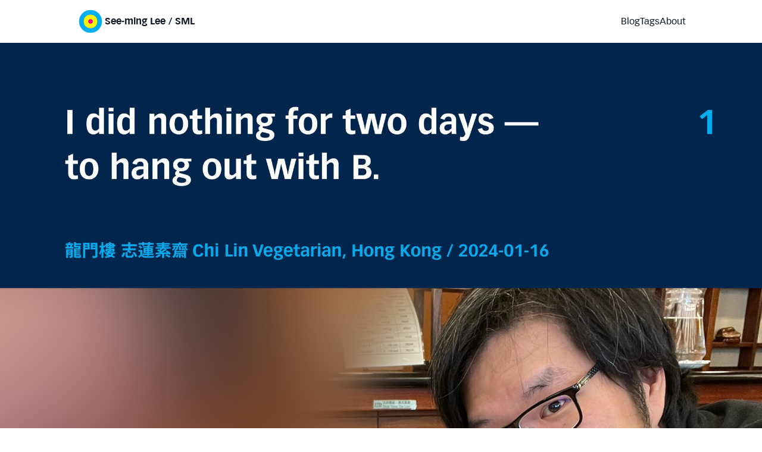

--- FILE ---
content_type: text/html; charset=utf-8
request_url: https://seeminglee.com/image/__img__blog__sml-bai-chilin__sml-bai-chilin-02-300-1/
body_size: 10089
content:
<!DOCTYPE html>
<html lang="en">
<head><meta charset="utf-8">
<title>by See-ming Lee | See-ming Lee (SML 李思明)</title>
<meta name="viewport" content="width=device-width, initial-scale=1">
<link rel="shortcut icon" href="/favicon.ico">
<link rel="apple-touch-icon" sizes="180x180" href="/favicon/apple-icon-180x180.png">
<link rel="icon" type="image/png" sizes="512x512" href="/favicon/android-icon-512x512.png">
<link rel="icon" type="image/png" sizes="192x192" href="/favicon/android-icon-192x192.png">
<link rel="icon" type="image/png" sizes="32x32" href="/favicon/android-icon-32x32.png">
<link rel="icon" type="image/png" sizes="16x16" href="/favicon/android-icon-16x16.png">
<link rel="canonical" href="https://seeminglee.com/image/__img__blog__sml-bai-chilin__sml-bai-chilin-02-300-1/">
<meta property="og:url" content="https://seeminglee.com/image/__img__blog__sml-bai-chilin__sml-bai-chilin-02-300-1/">
<meta property="og:locale" content="en">
<meta property="og:site_name" content="See-ming Lee (SML 李思明)">
<meta property="og:type" content="website">
<link rel="profile" href="https://gmpg.org/xfn/11">
<meta name="robots" content="index, follow, max-image-preview:large, max-snippet:-1, max-video-preview:-1">
<meta property="og:title" content="by See-ming Lee">
<meta name="twitter:title" content="by See-ming Lee">
<meta name="description" content="High resolution image of work by SML Universe.">
<meta property="og:description" content="High resolution image of work by SML Universe.">
<meta name="twitter:description" content="High resolution image of work by SML Universe.">
<meta property="og:image" content="https://cdn.seeminglee.com/cdn-cgi/image/w=1080,h=1080/img/blog/sml-bai-chilin/sml-bai-chilin-02-300-1.jpg">
<meta name="twitter:site" content="@smluniverse">
<meta name="twitter:creator" content="@smluniverse">
<meta name="twitter:creator:id" content="78580426">
<meta name="twitter:card" content="summary_large_image">
<meta name="twitter:card" content="summary_large_image"><link rel="preload" as="fetch" crossorigin="anonymous" href="/image/__img__blog__sml-bai-chilin__sml-bai-chilin-02-300-1/_payload.json"><link rel="modulepreload" as="script" crossorigin href="/_nuxt/entry.49b7f477.js"><link rel="preload" as="style" href="/_nuxt/entry.6d539947.css"><link rel="modulepreload" as="script" crossorigin href="/_nuxt/default.41dc4ff4.js"><link rel="modulepreload" as="script" crossorigin href="/_nuxt/TheFooter.vue.c530db46.js"><link rel="preload" as="style" href="/_nuxt/TheFooter.c750e9d2.css"><link rel="modulepreload" as="script" crossorigin href="/_nuxt/nuxt-link.69bb9c9c.js"><link rel="modulepreload" as="script" crossorigin href="/_nuxt/SocialLinks.5d2709c4.js"><link rel="modulepreload" as="script" crossorigin href="/_nuxt/client-only.fbd1b4e0.js"><link rel="modulepreload" as="script" crossorigin href="/_nuxt/_path_.e7df82c5.js"><link rel="modulepreload" as="script" crossorigin href="/_nuxt/nuxt-img.347a56e9.js"><link rel="modulepreload" as="script" crossorigin href="/_nuxt/composables.8648200c.js"><link rel="prefetch" as="script" crossorigin href="/_nuxt/text.7847b1a9.js"><link rel="prefetch" as="script" crossorigin href="/_nuxt/ContentDoc.e5e41ee8.js"><link rel="prefetch" as="script" crossorigin href="/_nuxt/ContentRenderer.8559cef5.js"><link rel="prefetch" as="script" crossorigin href="/_nuxt/ContentRendererMarkdown.33fb1b4e.js"><link rel="prefetch" as="script" crossorigin href="/_nuxt/index.a6ef77ff.js"><link rel="prefetch" as="script" crossorigin href="/_nuxt/preview.40665302.js"><link rel="prefetch" as="script" crossorigin href="/_nuxt/ContentQuery.ace0e4c0.js"><link rel="prefetch" as="script" crossorigin href="/_nuxt/query.a4635ba4.js"><link rel="prefetch" as="script" crossorigin href="/_nuxt/utils.d2806990.js"><link rel="prefetch" as="script" crossorigin href="/_nuxt/error-404.0f7f56a8.js"><link rel="prefetch" as="script" crossorigin href="/_nuxt/error-500.357d4adf.js"><link rel="prefetch" as="image" type="image/png" href="/_nuxt/sml-trans.092ea236.png"><link rel="stylesheet" href="/_nuxt/entry.6d539947.css"><link rel="stylesheet" href="/_nuxt/TheFooter.c750e9d2.css"><style>h2[data-v-dd165f4d],p[data-v-dd165f4d]{font-size:.875rem;line-height:160%;line-height:1.25rem}@media (min-width:640px){h2[data-v-dd165f4d],p[data-v-dd165f4d]{font-size:1rem;line-height:1.5rem}}h2[data-v-dd165f4d],p[data-v-dd165f4d]{margin-bottom:1rem;margin-top:1rem}h2[data-v-dd165f4d]{margin-top:2rem}@media (min-width:640px){h2[data-v-dd165f4d]{margin-top:3rem}}h2[data-v-dd165f4d]:not(:first-child){margin-top:1rem}@media (min-width:640px){h2[data-v-dd165f4d]:not(:first-child){margin-top:2rem}}ul[data-v-dd165f4d]{list-style-position:outside;list-style-type:disc;margin-bottom:1rem;margin-top:1rem}ul[data-v-dd165f4d],ul li[data-v-dd165f4d]{margin-left:1rem}</style><style>@font-face{font-family:VectoraCom-Roman;font-style:normal;font-weight:400;src:url(/_nuxt/VectoraCom-Roman.592832ae.woff2) format("woff2"),url(/_nuxt/VectoraCom-Roman.c60568cb.woff) format("woff")}@font-face{font-family:VectoraCom-Bold;font-style:normal;font-weight:400;src:url(/_nuxt/VectoraCom-Bold.9d82ecca.woff2) format("woff2"),url(/_nuxt/VectoraCom-Bold.ba300348.woff) format("woff")}@font-face{font-family:VectoraCom-Black;font-style:normal;font-weight:400;src:url(/_nuxt/VectoraCom-Black.f86841b4.woff2) format("woff2"),url(/_nuxt/VectoraCom-Black.b92d1b2c.woff) format("woff")}

/*! tailwindcss v3.3.2 | MIT License | https://tailwindcss.com*/*,:after,:before{border:0 solid #e5e7eb;box-sizing:border-box}:after,:before{--tw-content:""}html{-webkit-text-size-adjust:100%;font-feature-settings:normal;font-family:ui-sans-serif,system-ui,-apple-system,BlinkMacSystemFont,Segoe UI,Roboto,Helvetica Neue,Arial,Noto Sans,sans-serif,Apple Color Emoji,Segoe UI Emoji,Segoe UI Symbol,Noto Color Emoji;font-variation-settings:normal;line-height:1.5;-moz-tab-size:4;-o-tab-size:4;tab-size:4}body{line-height:inherit;margin:0}hr{border-top-width:1px;color:inherit;height:0}abbr:where([title]){-webkit-text-decoration:underline dotted;text-decoration:underline dotted}h1,h2,h3,h4,h5,h6{font-size:inherit;font-weight:inherit}a{color:inherit;text-decoration:inherit}b,strong{font-weight:bolder}code,kbd,pre,samp{font-family:ui-monospace,SFMono-Regular,Menlo,Monaco,Consolas,Liberation Mono,Courier New,monospace;font-size:1em}small{font-size:80%}sub,sup{font-size:75%;line-height:0;position:relative;vertical-align:baseline}sub{bottom:-.25em}sup{top:-.5em}table{border-collapse:collapse;border-color:inherit;text-indent:0}button,input,optgroup,select,textarea{color:inherit;font-family:inherit;font-size:100%;font-weight:inherit;line-height:inherit;margin:0;padding:0}button,select{text-transform:none}[type=button],[type=reset],[type=submit],button{-webkit-appearance:button;background-color:transparent;background-image:none}:-moz-focusring{outline:auto}:-moz-ui-invalid{box-shadow:none}progress{vertical-align:baseline}::-webkit-inner-spin-button,::-webkit-outer-spin-button{height:auto}[type=search]{-webkit-appearance:textfield;outline-offset:-2px}::-webkit-search-decoration{-webkit-appearance:none}::-webkit-file-upload-button{-webkit-appearance:button;font:inherit}summary{display:list-item}blockquote,dd,dl,figure,h1,h2,h3,h4,h5,h6,hr,p,pre{margin:0}fieldset{margin:0}fieldset,legend{padding:0}menu,ol,ul{list-style:none;margin:0;padding:0}textarea{resize:vertical}input::-moz-placeholder,textarea::-moz-placeholder{color:#9ca3af;opacity:1}input::placeholder,textarea::placeholder{color:#9ca3af;opacity:1}[role=button],button{cursor:pointer}:disabled{cursor:default}audio,canvas,embed,iframe,img,object,svg,video{display:block;vertical-align:middle}img,video{height:auto;max-width:100%}[hidden]{display:none}*,:after,:before{--tw-border-spacing-x:0;--tw-border-spacing-y:0;--tw-translate-x:0;--tw-translate-y:0;--tw-rotate:0;--tw-skew-x:0;--tw-skew-y:0;--tw-scale-x:1;--tw-scale-y:1;--tw-pan-x: ;--tw-pan-y: ;--tw-pinch-zoom: ;--tw-scroll-snap-strictness:proximity;--tw-gradient-from-position: ;--tw-gradient-via-position: ;--tw-gradient-to-position: ;--tw-ordinal: ;--tw-slashed-zero: ;--tw-numeric-figure: ;--tw-numeric-spacing: ;--tw-numeric-fraction: ;--tw-ring-inset: ;--tw-ring-offset-width:0px;--tw-ring-offset-color:#fff;--tw-ring-color:rgba(59,130,246,.5);--tw-ring-offset-shadow:0 0 #0000;--tw-ring-shadow:0 0 #0000;--tw-shadow:0 0 #0000;--tw-shadow-colored:0 0 #0000;--tw-blur: ;--tw-brightness: ;--tw-contrast: ;--tw-grayscale: ;--tw-hue-rotate: ;--tw-invert: ;--tw-saturate: ;--tw-sepia: ;--tw-drop-shadow: ;--tw-backdrop-blur: ;--tw-backdrop-brightness: ;--tw-backdrop-contrast: ;--tw-backdrop-grayscale: ;--tw-backdrop-hue-rotate: ;--tw-backdrop-invert: ;--tw-backdrop-opacity: ;--tw-backdrop-saturate: ;--tw-backdrop-sepia: }::backdrop{--tw-border-spacing-x:0;--tw-border-spacing-y:0;--tw-translate-x:0;--tw-translate-y:0;--tw-rotate:0;--tw-skew-x:0;--tw-skew-y:0;--tw-scale-x:1;--tw-scale-y:1;--tw-pan-x: ;--tw-pan-y: ;--tw-pinch-zoom: ;--tw-scroll-snap-strictness:proximity;--tw-gradient-from-position: ;--tw-gradient-via-position: ;--tw-gradient-to-position: ;--tw-ordinal: ;--tw-slashed-zero: ;--tw-numeric-figure: ;--tw-numeric-spacing: ;--tw-numeric-fraction: ;--tw-ring-inset: ;--tw-ring-offset-width:0px;--tw-ring-offset-color:#fff;--tw-ring-color:rgba(59,130,246,.5);--tw-ring-offset-shadow:0 0 #0000;--tw-ring-shadow:0 0 #0000;--tw-shadow:0 0 #0000;--tw-shadow-colored:0 0 #0000;--tw-blur: ;--tw-brightness: ;--tw-contrast: ;--tw-grayscale: ;--tw-hue-rotate: ;--tw-invert: ;--tw-saturate: ;--tw-sepia: ;--tw-drop-shadow: ;--tw-backdrop-blur: ;--tw-backdrop-brightness: ;--tw-backdrop-contrast: ;--tw-backdrop-grayscale: ;--tw-backdrop-hue-rotate: ;--tw-backdrop-invert: ;--tw-backdrop-opacity: ;--tw-backdrop-saturate: ;--tw-backdrop-sepia: }.container{width:100%}@media (min-width:640px){.container{max-width:640px}}@media (min-width:768px){.container{max-width:768px}}@media (min-width:1024px){.container{max-width:1024px}}@media (min-width:1280px){.container{max-width:1280px}}@media (min-width:1536px){.container{max-width:1536px}}.sr-only{clip:rect(0,0,0,0);border-width:0;height:1px;margin:-1px;overflow:hidden;padding:0;white-space:nowrap;width:1px}.absolute,.sr-only{position:absolute}.relative{position:relative}.sticky{position:sticky}.bottom-0{bottom:0}.left-0{left:0}.right-0{right:0}.top-0{top:0}.order-first{order:-9999}.mx-2{margin-left:.5rem;margin-right:.5rem}.mx-auto{margin-left:auto;margin-right:auto}.my-1{margin-bottom:.25rem;margin-top:.25rem}.my-10{margin-bottom:2.5rem;margin-top:2.5rem}.my-12{margin-bottom:3rem;margin-top:3rem}.my-2{margin-bottom:.5rem;margin-top:.5rem}.my-4{margin-bottom:1rem;margin-top:1rem}.my-5{margin-bottom:1.25rem;margin-top:1.25rem}.my-8{margin-bottom:2rem;margin-top:2rem}.mb-1{margin-bottom:.25rem}.mb-10{margin-bottom:2.5rem}.mb-12{margin-bottom:3rem}.mb-4{margin-bottom:1rem}.mb-6{margin-bottom:1.5rem}.ml-4{margin-left:1rem}.ml-6{margin-left:1.5rem}.mr-0{margin-right:0}.mt-1{margin-top:.25rem}.mt-2{margin-top:.5rem}.mt-3{margin-top:.75rem}.mt-4{margin-top:1rem}.mt-8{margin-top:2rem}.block{display:block}.inline{display:inline}.flex{display:flex}.grid{display:grid}.hidden{display:none}.h-1\/2{height:50%}.h-10{height:2.5rem}.h-4{height:1rem}.h-6{height:1.5rem}.h-8{height:2rem}.w-10{width:2.5rem}.w-6{width:1.5rem}.max-w-2xl{max-width:42rem}.max-w-5xl{max-width:64rem}.max-w-full{max-width:100%}.flex-none{flex:none}.transform{transform:translate(var(--tw-translate-x),var(--tw-translate-y)) rotate(var(--tw-rotate)) skewX(var(--tw-skew-x)) skewY(var(--tw-skew-y)) scaleX(var(--tw-scale-x)) scaleY(var(--tw-scale-y))}.list-disc{list-style-type:disc}.grid-cols-1{grid-template-columns:repeat(1,minmax(0,1fr))}.grid-cols-3{grid-template-columns:repeat(3,minmax(0,1fr))}.grid-cols-6{grid-template-columns:repeat(6,minmax(0,1fr))}.flex-row{flex-direction:row}.flex-nowrap{flex-wrap:nowrap}.content-center{align-content:center}.items-start{align-items:flex-start}.items-center{align-items:center}.justify-between{justify-content:space-between}.gap-1{gap:.25rem}.gap-2{gap:.5rem}.gap-4{gap:1rem}.gap-8{gap:2rem}.space-x-1>:not([hidden])~:not([hidden]){--tw-space-x-reverse:0;margin-left:.25rem;margin-left:calc(.25rem*(1 - var(--tw-space-x-reverse)));margin-right:0;margin-right:calc(.25rem*var(--tw-space-x-reverse))}.space-x-4>:not([hidden])~:not([hidden]){--tw-space-x-reverse:0;margin-left:1rem;margin-left:calc(1rem*(1 - var(--tw-space-x-reverse)));margin-right:0;margin-right:calc(1rem*var(--tw-space-x-reverse))}.space-y-1>:not([hidden])~:not([hidden]){--tw-space-y-reverse:0;margin-bottom:0;margin-bottom:calc(.25rem*var(--tw-space-y-reverse));margin-top:.25rem;margin-top:calc(.25rem*(1 - var(--tw-space-y-reverse)))}.rounded{border-radius:.25rem}.border-2{border-width:2px}.border-b-2{border-bottom-width:2px}.border-t-2{border-top-width:2px}.border-t-4{border-top-width:4px}.border-gray-100{--tw-border-opacity:1;border-color:#f3f4f6;border-color:rgb(243 244 246/var(--tw-border-opacity))}.border-gray-200{--tw-border-opacity:1;border-color:#e5e7eb;border-color:rgb(229 231 235/var(--tw-border-opacity))}.border-gray-400{--tw-border-opacity:1;border-color:#9ca3af;border-color:rgb(156 163 175/var(--tw-border-opacity))}.border-gray-900{--tw-border-opacity:1;border-color:#111827;border-color:rgb(17 24 39/var(--tw-border-opacity))}.border-white{--tw-border-opacity:1;border-color:#fff;border-color:rgb(255 255 255/var(--tw-border-opacity))}.\!bg-white{--tw-bg-opacity:1!important;background-color:#fff!important;background-color:rgb(255 255 255/var(--tw-bg-opacity))!important}.bg-gray-500{--tw-bg-opacity:1;background-color:#6b7280;background-color:rgb(107 114 128/var(--tw-bg-opacity))}.bg-white{--tw-bg-opacity:1;background-color:#fff;background-color:rgb(255 255 255/var(--tw-bg-opacity))}.bg-white\/90{background-color:hsla(0,0%,100%,.9)}.object-cover{-o-object-fit:cover;object-fit:cover}.px-2{padding-left:.5rem;padding-right:.5rem}.px-4{padding-left:1rem;padding-right:1rem}.py-2{padding-bottom:.5rem;padding-top:.5rem}.py-4{padding-bottom:1rem;padding-top:1rem}.pb-2{padding-bottom:.5rem}.pr-6{padding-right:1.5rem}.pt-1{padding-top:.25rem}.pt-2{padding-top:.5rem}.pt-4{padding-top:1rem}.pt-6{padding-top:1.5rem}.text-2xl{font-size:1.5rem;line-height:2rem}.text-3xl{font-size:1.875rem;line-height:2.25rem}.text-base{font-size:1rem;line-height:1.5rem}.text-lg{font-size:1.125rem;line-height:1.75rem}.text-sm{font-size:.875rem;line-height:1.25rem}.text-xs{font-size:.75rem;line-height:1rem}.font-bold{font-weight:700}.leading-4{line-height:1rem}.leading-5{line-height:1.25rem}.leading-none{line-height:1}.text-gray-400{--tw-text-opacity:1;color:#9ca3af;color:rgb(156 163 175/var(--tw-text-opacity))}.text-gray-500{--tw-text-opacity:1;color:#6b7280;color:rgb(107 114 128/var(--tw-text-opacity))}.text-gray-600{--tw-text-opacity:1;color:#4b5563;color:rgb(75 85 99/var(--tw-text-opacity))}.text-gray-800{--tw-text-opacity:1;color:#1f2937;color:rgb(31 41 55/var(--tw-text-opacity))}.text-gray-900{--tw-text-opacity:1;color:#111827;color:rgb(17 24 39/var(--tw-text-opacity))}.text-white{--tw-text-opacity:1;color:#fff;color:rgb(255 255 255/var(--tw-text-opacity))}.text-zinc-400{--tw-text-opacity:1;color:#a1a1aa;color:rgb(161 161 170/var(--tw-text-opacity))}.drop-shadow{--tw-drop-shadow:drop-shadow(0 1px 2px rgba(0,0,0,.1)) drop-shadow(0 1px 1px rgba(0,0,0,.06));filter:var(--tw-blur) var(--tw-brightness) var(--tw-contrast) var(--tw-grayscale) var(--tw-hue-rotate) var(--tw-invert) var(--tw-saturate) var(--tw-sepia) drop-shadow(0 1px 2px rgb(0 0 0/.1)) drop-shadow(0 1px 1px rgb(0 0 0/.06))}.drop-shadow,.filter{filter:var(--tw-blur) var(--tw-brightness) var(--tw-contrast) var(--tw-grayscale) var(--tw-hue-rotate) var(--tw-invert) var(--tw-saturate) var(--tw-sepia) var(--tw-drop-shadow)}.backdrop-blur-lg{--tw-backdrop-blur:blur(16px);-webkit-backdrop-filter:blur(16px) var(--tw-backdrop-brightness) var(--tw-backdrop-contrast) var(--tw-backdrop-grayscale) var(--tw-backdrop-hue-rotate) var(--tw-backdrop-invert) var(--tw-backdrop-opacity) var(--tw-backdrop-saturate) var(--tw-backdrop-sepia);backdrop-filter:blur(16px) var(--tw-backdrop-brightness) var(--tw-backdrop-contrast) var(--tw-backdrop-grayscale) var(--tw-backdrop-hue-rotate) var(--tw-backdrop-invert) var(--tw-backdrop-opacity) var(--tw-backdrop-saturate) var(--tw-backdrop-sepia);-webkit-backdrop-filter:var(--tw-backdrop-blur) var(--tw-backdrop-brightness) var(--tw-backdrop-contrast) var(--tw-backdrop-grayscale) var(--tw-backdrop-hue-rotate) var(--tw-backdrop-invert) var(--tw-backdrop-opacity) var(--tw-backdrop-saturate) var(--tw-backdrop-sepia);backdrop-filter:var(--tw-backdrop-blur) var(--tw-backdrop-brightness) var(--tw-backdrop-contrast) var(--tw-backdrop-grayscale) var(--tw-backdrop-hue-rotate) var(--tw-backdrop-invert) var(--tw-backdrop-opacity) var(--tw-backdrop-saturate) var(--tw-backdrop-sepia)}.transition{transition-duration:.15s;transition-property:color,background-color,border-color,text-decoration-color,fill,stroke,opacity,box-shadow,transform,filter,-webkit-backdrop-filter;transition-property:color,background-color,border-color,text-decoration-color,fill,stroke,opacity,box-shadow,transform,filter,backdrop-filter;transition-property:color,background-color,border-color,text-decoration-color,fill,stroke,opacity,box-shadow,transform,filter,backdrop-filter,-webkit-backdrop-filter;transition-timing-function:cubic-bezier(.4,0,.2,1)}.content-x-container{padding-left:1.25rem;padding-right:1.25rem}@media (min-width:640px){.content-x-container{padding-left:2.5rem;padding-right:2.5rem}}@media (min-width:1024px){.content-x-container{padding-left:4rem;padding-right:4rem}}.content-container{padding-bottom:1.25rem;padding-top:1.25rem}.container-blog-post{width:100%}@media (min-width:640px){.container-blog-post{max-width:640px}}@media (min-width:768px){.container-blog-post{max-width:768px}}@media (min-width:1024px){.container-blog-post{max-width:1024px}}@media (min-width:1280px){.container-blog-post{max-width:1280px}}@media (min-width:1536px){.container-blog-post{max-width:1536px}}.container-blog-post{margin-left:auto;margin-right:auto;max-width:42rem}a{--tw-text-opacity:1;color:#6b7280;color:rgb(107 114 128/var(--tw-text-opacity));font-family:VectoraCom-Bold,-apple-system,BlinkMacSystemFont,Segoe UI,Roboto,Oxygen,Ubuntu,Cantarell,Fira Sans,Droid Sans,Helvetica Neue,sans-serif}#nav-top a,footer a{font-family:VectoraCom-Roman,-apple-system,BlinkMacSystemFont,Segoe UI,Roboto,Oxygen,Ubuntu,Cantarell,Fira Sans,Droid Sans,Helvetica Neue,sans-serif}#nav-top a,footer a,h1 a,h2 a,h3 a,h4 a,h5 a,h6 a{--tw-text-opacity:1;color:#111827;color:rgb(17 24 39/var(--tw-text-opacity))}footer a{--tw-text-opacity:1;color:#6b7280;color:rgb(107 114 128/var(--tw-text-opacity))}.image-zoomable{z-index:100}body{--tw-bg-opacity:1;background-color:#fff;background-color:rgb(255 255 255/var(--tw-bg-opacity));background-color:#fff!important}h1,h2,h3,h4,h5,h6,strong{font-family:VectoraCom-Bold,-apple-system,BlinkMacSystemFont,Segoe UI,Roboto,Oxygen,Ubuntu,Cantarell,Fira Sans,Droid Sans,Helvetica Neue,sans-serif;font-style:normal;font-weight:400}h1,h2,h3,h4,h5,h6,p{margin-bottom:1.25rem;margin-top:1.25rem}html{font-family:VectoraCom-Roman,-apple-system,BlinkMacSystemFont,Segoe UI,Roboto,Oxygen,Ubuntu,Cantarell,Fira Sans,Droid Sans,Helvetica Neue,sans-serif}.g400,.g400i,.v400,.v400i{font-family:VectoraCom-Roman,-apple-system,BlinkMacSystemFont,Segoe UI,Roboto,Oxygen,Ubuntu,Cantarell,Fira Sans,Droid Sans,Helvetica Neue,sans-serif;font-style:normal;font-weight:400}.g700,.v700{font-family:VectoraCom-Bold,-apple-system,BlinkMacSystemFont,Segoe UI,Roboto,Oxygen,Ubuntu,Cantarell,Fira Sans,Droid Sans,Helvetica Neue,sans-serif}.g700,.g700i,.v700,.v700i{font-style:normal;font-weight:400}.g700i,.v700i{font-family:VectoraCom-Roman,-apple-system,BlinkMacSystemFont,Segoe UI,Roboto,Oxygen,Ubuntu,Cantarell,Fira Sans,Droid Sans,Helvetica Neue,sans-serif}.g900,.g900i,.v900,.v900i{font-family:VectoraCom-Black,-apple-system,BlinkMacSystemFont,Segoe UI,Roboto,Oxygen,Ubuntu,Cantarell,Fira Sans,Droid Sans,Helvetica Neue,sans-serif;font-style:normal;font-weight:400}.container-blog-post h2,.container-blog-post h3,.container-blog-post h4,.container-blog-post h5,.container-blog-post h6{font-family:VectoraCom-Bold,Helvetica,Arial,san-serif!important;font-style:normal;font-weight:400}.container-blog-post h2 *,.container-blog-post h3 *,.container-blog-post h4 *,.container-blog-post h5 *,.container-blog-post h6 *{--tw-text-opacity:1;color:#111827;color:rgb(17 24 39/var(--tw-text-opacity));font-family:VectoraCom-Bold,Helvetica,Arial,san-serif!important;font-style:normal;font-weight:400;line-height:1.5rem}.container-blog-post h1{--tw-text-opacity:1;color:#111827;color:rgb(17 24 39/var(--tw-text-opacity));font-size:2.25rem;line-height:2.5rem;margin-right:3rem}@media (min-width:640px){.container-blog-post h1{margin-right:0}}.container-blog-post h2{font-size:1.5rem;line-height:2rem;margin-top:2rem}.container-blog-post h3{font-size:1.125rem;line-height:1.75rem}.container-blog-post h4{font-size:.875rem;line-height:1.25rem}.container-blog-post h1,.container-blog-post h2,.container-blog-post h3,.container-blog-post h4,.container-blog-post h5{margin-bottom:1rem;margin-top:3rem}.container-blog-post p{margin-bottom:1rem;margin-top:1rem}.container-blog-post a{font-family:VectoraCom-Bold,Helvetica,Arial,san-serif;font-style:normal;font-weight:400}.container-blog-post a:link,.container-blog-post a:visited{--tw-text-opacity:1;color:#6b7280;color:rgb(107 114 128/var(--tw-text-opacity))}.container-blog-post a:active,.container-blog-post a:hover{--tw-text-opacity:1;color:#030712;color:rgb(3 7 18/var(--tw-text-opacity))}.container-blog-post h1 a:link,.container-blog-post h1 a:visited,.container-blog-post h2 a:link,.container-blog-post h2 a:visited,.container-blog-post h3 a:link,.container-blog-post h3 a:visited,.container-blog-post h4 a:link,.container-blog-post h4 a:visited,.container-blog-post h5 a:link,.container-blog-post h5 a:visited{--tw-text-opacity:1;color:#111827;color:rgb(17 24 39/var(--tw-text-opacity))}.container-blog-post ul{list-style-position:outside;list-style-type:disc;margin-left:1rem}.container-blog-post ul li{margin-left:1rem}.container-blog-post ol{list-style-position:outside;list-style-type:decimal;margin-left:1rem}.container-blog-post ol li{margin-bottom:.5rem;margin-left:1rem;margin-top:.5rem}.container-blog-post code,.container-blog-post code *{--tw-bg-opacity:1!important;background-color:#f4f4f5!important;background-color:rgb(244 244 245/var(--tw-bg-opacity))!important;font-size:85%;overflow:scroll;padding:2px}.container-blog-post blockquote{--tw-border-opacity:1;border-color:#d1d5db;border-color:rgb(209 213 219/var(--tw-border-opacity));border-left-width:4px;margin-bottom:1rem;margin-top:1rem;padding-left:1rem}.hover\:border-gray-900:hover{--tw-border-opacity:1;border-color:#111827;border-color:rgb(17 24 39/var(--tw-border-opacity))}.hover\:bg-gray-700:hover{--tw-bg-opacity:1;background-color:#374151;background-color:rgb(55 65 81/var(--tw-bg-opacity))}.hover\:text-gray-500:hover{--tw-text-opacity:1;color:#6b7280;color:rgb(107 114 128/var(--tw-text-opacity))}@media (prefers-color-scheme:dark){.dark\:text-zinc-500{--tw-text-opacity:1;color:#71717a;color:rgb(113 113 122/var(--tw-text-opacity))}}@media (min-width:640px){.sm\:my-2{margin-bottom:.5rem;margin-top:.5rem}.sm\:my-4{margin-bottom:1rem;margin-top:1rem}.sm\:my-6{margin-bottom:1.5rem;margin-top:1.5rem}.sm\:mb-8{margin-bottom:2rem}.sm\:mr-48{margin-right:12rem}.sm\:mt-2{margin-top:.5rem}.sm\:block{display:block}.sm\:hidden{display:none}.sm\:w-12{width:3rem}.sm\:grid-cols-4{grid-template-columns:repeat(4,minmax(0,1fr))}.sm\:grid-cols-6{grid-template-columns:repeat(6,minmax(0,1fr))}.sm\:gap-2{gap:.5rem}.sm\:gap-3{gap:.75rem}.sm\:gap-8{gap:2rem}.sm\:space-x-2>:not([hidden])~:not([hidden]){--tw-space-x-reverse:0;margin-left:.5rem;margin-left:calc(.5rem*(1 - var(--tw-space-x-reverse)));margin-right:0;margin-right:calc(.5rem*var(--tw-space-x-reverse))}.sm\:px-2{padding-left:.5rem;padding-right:.5rem}.sm\:px-6{padding-left:1.5rem;padding-right:1.5rem}.sm\:px-8{padding-left:2rem;padding-right:2rem}.sm\:text-2xl{font-size:1.5rem;line-height:2rem}.sm\:text-5xl{font-size:3rem;line-height:1}.sm\:text-base{font-size:1rem;line-height:1.5rem}.sm\:text-sm{font-size:.875rem;line-height:1.25rem}}@media (min-width:768px){.md\:mr-72{margin-right:18rem}.md\:block{display:block}.md\:gap-3{gap:.75rem}}@media (min-width:1024px){.lg\:my-4{margin-bottom:1rem;margin-top:1rem}.lg\:my-6{margin-bottom:1.5rem;margin-top:1.5rem}.lg\:mb-12{margin-bottom:3rem}.lg\:mt-4{margin-top:1rem}.lg\:block{display:block}.lg\:w-12{width:3rem}.lg\:grid-cols-9{grid-template-columns:repeat(9,minmax(0,1fr))}.lg\:space-x-3>:not([hidden])~:not([hidden]){--tw-space-x-reverse:0;margin-left:.75rem;margin-left:calc(.75rem*(1 - var(--tw-space-x-reverse)));margin-right:0;margin-right:calc(.75rem*var(--tw-space-x-reverse))}.lg\:px-0{padding-left:0;padding-right:0}.lg\:text-lg{font-size:1.125rem;line-height:1.75rem}}</style><style>:host,:root{--fa-font-solid:normal 900 1em/1 "Font Awesome 6 Solid";--fa-font-regular:normal 400 1em/1 "Font Awesome 6 Regular";--fa-font-light:normal 300 1em/1 "Font Awesome 6 Light";--fa-font-thin:normal 100 1em/1 "Font Awesome 6 Thin";--fa-font-duotone:normal 900 1em/1 "Font Awesome 6 Duotone";--fa-font-sharp-solid:normal 900 1em/1 "Font Awesome 6 Sharp";--fa-font-sharp-regular:normal 400 1em/1 "Font Awesome 6 Sharp";--fa-font-sharp-light:normal 300 1em/1 "Font Awesome 6 Sharp";--fa-font-sharp-thin:normal 100 1em/1 "Font Awesome 6 Sharp";--fa-font-brands:normal 400 1em/1 "Font Awesome 6 Brands"}svg:not(:host).svg-inline--fa,svg:not(:root).svg-inline--fa{box-sizing:content-box;overflow:visible}.svg-inline--fa{display:inline-block;display:var(--fa-display,inline-block);height:1em;overflow:visible;vertical-align:-.125em}.svg-inline--fa.fa-2xs{vertical-align:.1em}.svg-inline--fa.fa-xs{vertical-align:0}.svg-inline--fa.fa-sm{vertical-align:-.07143em}.svg-inline--fa.fa-lg{vertical-align:-.2em}.svg-inline--fa.fa-xl{vertical-align:-.25em}.svg-inline--fa.fa-2xl{vertical-align:-.3125em}.svg-inline--fa.fa-pull-left{margin-right:.3em;margin-right:var(--fa-pull-margin,.3em);width:auto}.svg-inline--fa.fa-pull-right{margin-left:.3em;margin-left:var(--fa-pull-margin,.3em);width:auto}.svg-inline--fa.fa-li{top:.25em;width:2em;width:var(--fa-li-width,2em)}.svg-inline--fa.fa-fw{width:1.25em;width:var(--fa-fw-width,1.25em)}.fa-layers svg.svg-inline--fa{bottom:0;left:0;margin:auto;position:absolute;right:0;top:0}.fa-layers-counter,.fa-layers-text{display:inline-block;position:absolute;text-align:center}.fa-layers{display:inline-block;height:1em;position:relative;text-align:center;vertical-align:-.125em;width:1em}.fa-layers svg.svg-inline--fa{transform-origin:center center}.fa-layers-text{left:50%;top:50%;transform:translate(-50%,-50%);transform-origin:center center}.fa-layers-counter{background-color:#ff253a;background-color:var(--fa-counter-background-color,#ff253a);border-radius:1em;border-radius:var(--fa-counter-border-radius,1em);box-sizing:border-box;color:#fff;color:var(--fa-inverse,#fff);line-height:1;line-height:var(--fa-counter-line-height,1);max-width:5em;max-width:var(--fa-counter-max-width,5em);min-width:1.5em;min-width:var(--fa-counter-min-width,1.5em);overflow:hidden;padding:.25em .5em;padding:var(--fa-counter-padding,.25em .5em);right:0;right:var(--fa-right,0);text-overflow:ellipsis;top:0;top:var(--fa-top,0);transform:scale(.25);transform:scale(var(--fa-counter-scale,.25));transform-origin:top right}.fa-layers-bottom-right{bottom:0;bottom:var(--fa-bottom,0);right:0;right:var(--fa-right,0);top:auto;transform:scale(.25);transform:scale(var(--fa-layers-scale,.25));transform-origin:bottom right}.fa-layers-bottom-left{bottom:0;bottom:var(--fa-bottom,0);left:0;left:var(--fa-left,0);right:auto;top:auto;transform:scale(.25);transform:scale(var(--fa-layers-scale,.25));transform-origin:bottom left}.fa-layers-top-right{right:0;right:var(--fa-right,0);top:0;top:var(--fa-top,0);transform:scale(.25);transform:scale(var(--fa-layers-scale,.25));transform-origin:top right}.fa-layers-top-left{left:0;left:var(--fa-left,0);right:auto;top:0;top:var(--fa-top,0);transform:scale(.25);transform:scale(var(--fa-layers-scale,.25));transform-origin:top left}.fa-1x{font-size:1em}.fa-2x{font-size:2em}.fa-3x{font-size:3em}.fa-4x{font-size:4em}.fa-5x{font-size:5em}.fa-6x{font-size:6em}.fa-7x{font-size:7em}.fa-8x{font-size:8em}.fa-9x{font-size:9em}.fa-10x{font-size:10em}.fa-2xs{font-size:.625em;line-height:.1em;vertical-align:.225em}.fa-xs{font-size:.75em;line-height:.08333em;vertical-align:.125em}.fa-sm{font-size:.875em;line-height:.07143em;vertical-align:.05357em}.fa-lg{font-size:1.25em;line-height:.05em;vertical-align:-.075em}.fa-xl{font-size:1.5em;line-height:.04167em;vertical-align:-.125em}.fa-2xl{font-size:2em;line-height:.03125em;vertical-align:-.1875em}.fa-fw{text-align:center;width:1.25em}.fa-ul{list-style-type:none;margin-left:2.5em;margin-left:var(--fa-li-margin,2.5em);padding-left:0}.fa-ul>li{position:relative}.fa-li{left:-2em;left:calc(var(--fa-li-width, 2em)*-1);line-height:inherit;position:absolute;text-align:center;width:2em;width:var(--fa-li-width,2em)}.fa-border{border-color:#eee;border-color:var(--fa-border-color,#eee);border-radius:.1em;border-radius:var(--fa-border-radius,.1em);border-style:solid;border-style:var(--fa-border-style,solid);border-width:.08em;border-width:var(--fa-border-width,.08em);padding:.2em .25em .15em;padding:var(--fa-border-padding,.2em .25em .15em)}.fa-pull-left{float:left;margin-right:.3em;margin-right:var(--fa-pull-margin,.3em)}.fa-pull-right{float:right;margin-left:.3em;margin-left:var(--fa-pull-margin,.3em)}.fa-beat{animation-delay:0s;animation-delay:var(--fa-animation-delay,0s);animation-direction:normal;animation-direction:var(--fa-animation-direction,normal);animation-duration:1s;animation-duration:var(--fa-animation-duration,1s);animation-iteration-count:infinite;animation-iteration-count:var(--fa-animation-iteration-count,infinite);animation-name:fa-beat;animation-timing-function:ease-in-out;animation-timing-function:var(--fa-animation-timing,ease-in-out)}.fa-bounce{animation-delay:0s;animation-delay:var(--fa-animation-delay,0s);animation-direction:normal;animation-direction:var(--fa-animation-direction,normal);animation-duration:1s;animation-duration:var(--fa-animation-duration,1s);animation-iteration-count:infinite;animation-iteration-count:var(--fa-animation-iteration-count,infinite);animation-name:fa-bounce;animation-timing-function:cubic-bezier(.28,.84,.42,1);animation-timing-function:var(--fa-animation-timing,cubic-bezier(.28,.84,.42,1))}.fa-fade{animation-iteration-count:infinite;animation-iteration-count:var(--fa-animation-iteration-count,infinite);animation-name:fa-fade;animation-timing-function:cubic-bezier(.4,0,.6,1);animation-timing-function:var(--fa-animation-timing,cubic-bezier(.4,0,.6,1))}.fa-beat-fade,.fa-fade{animation-delay:0s;animation-delay:var(--fa-animation-delay,0s);animation-direction:normal;animation-direction:var(--fa-animation-direction,normal);animation-duration:1s;animation-duration:var(--fa-animation-duration,1s)}.fa-beat-fade{animation-iteration-count:infinite;animation-iteration-count:var(--fa-animation-iteration-count,infinite);animation-name:fa-beat-fade;animation-timing-function:cubic-bezier(.4,0,.6,1);animation-timing-function:var(--fa-animation-timing,cubic-bezier(.4,0,.6,1))}.fa-flip{animation-delay:0s;animation-delay:var(--fa-animation-delay,0s);animation-direction:normal;animation-direction:var(--fa-animation-direction,normal);animation-duration:1s;animation-duration:var(--fa-animation-duration,1s);animation-iteration-count:infinite;animation-iteration-count:var(--fa-animation-iteration-count,infinite);animation-name:fa-flip;animation-timing-function:ease-in-out;animation-timing-function:var(--fa-animation-timing,ease-in-out)}.fa-shake{animation-duration:1s;animation-duration:var(--fa-animation-duration,1s);animation-iteration-count:infinite;animation-iteration-count:var(--fa-animation-iteration-count,infinite);animation-name:fa-shake;animation-timing-function:linear;animation-timing-function:var(--fa-animation-timing,linear)}.fa-shake,.fa-spin{animation-delay:0s;animation-delay:var(--fa-animation-delay,0s);animation-direction:normal;animation-direction:var(--fa-animation-direction,normal)}.fa-spin{animation-duration:2s;animation-duration:var(--fa-animation-duration,2s);animation-iteration-count:infinite;animation-iteration-count:var(--fa-animation-iteration-count,infinite);animation-name:fa-spin;animation-timing-function:linear;animation-timing-function:var(--fa-animation-timing,linear)}.fa-spin-reverse{--fa-animation-direction:reverse}.fa-pulse,.fa-spin-pulse{animation-direction:normal;animation-direction:var(--fa-animation-direction,normal);animation-duration:1s;animation-duration:var(--fa-animation-duration,1s);animation-iteration-count:infinite;animation-iteration-count:var(--fa-animation-iteration-count,infinite);animation-name:fa-spin;animation-timing-function:steps(8);animation-timing-function:var(--fa-animation-timing,steps(8))}@media (prefers-reduced-motion:reduce){.fa-beat,.fa-beat-fade,.fa-bounce,.fa-fade,.fa-flip,.fa-pulse,.fa-shake,.fa-spin,.fa-spin-pulse{animation-delay:-1ms;animation-duration:1ms;animation-iteration-count:1;transition-delay:0s;transition-duration:0s}}@keyframes fa-beat{0%,90%{transform:scale(1)}45%{transform:scale(1.25);transform:scale(var(--fa-beat-scale,1.25))}}@keyframes fa-bounce{0%{transform:scale(1) translateY(0)}10%{transform:scale(1.1,.9) translateY(0);transform:scale(var(--fa-bounce-start-scale-x,1.1),var(--fa-bounce-start-scale-y,.9)) translateY(0)}30%{transform:scale(.9,1.1) translateY(-.5em);transform:scale(var(--fa-bounce-jump-scale-x,.9),var(--fa-bounce-jump-scale-y,1.1)) translateY(var(--fa-bounce-height,-.5em))}50%{transform:scale(1.05,.95) translateY(0);transform:scale(var(--fa-bounce-land-scale-x,1.05),var(--fa-bounce-land-scale-y,.95)) translateY(0)}57%{transform:scale(1) translateY(-.125em);transform:scale(1) translateY(var(--fa-bounce-rebound,-.125em))}64%{transform:scale(1) translateY(0)}to{transform:scale(1) translateY(0)}}@keyframes fa-fade{50%{opacity:.4;opacity:var(--fa-fade-opacity,.4)}}@keyframes fa-beat-fade{0%,to{opacity:.4;opacity:var(--fa-beat-fade-opacity,.4);transform:scale(1)}50%{opacity:1;transform:scale(1.125);transform:scale(var(--fa-beat-fade-scale,1.125))}}@keyframes fa-flip{50%{transform:rotateY(-180deg);transform:rotate3d(var(--fa-flip-x,0),var(--fa-flip-y,1),var(--fa-flip-z,0),var(--fa-flip-angle,-180deg))}}@keyframes fa-shake{0%{transform:rotate(-15deg)}4%{transform:rotate(15deg)}24%,8%{transform:rotate(-18deg)}12%,28%{transform:rotate(18deg)}16%{transform:rotate(-22deg)}20%{transform:rotate(22deg)}32%{transform:rotate(-12deg)}36%{transform:rotate(12deg)}40%,to{transform:rotate(0deg)}}@keyframes fa-spin{0%{transform:rotate(0deg)}to{transform:rotate(1turn)}}.fa-rotate-90{transform:rotate(90deg)}.fa-rotate-180{transform:rotate(180deg)}.fa-rotate-270{transform:rotate(270deg)}.fa-flip-horizontal{transform:scaleX(-1)}.fa-flip-vertical{transform:scaleY(-1)}.fa-flip-both,.fa-flip-horizontal.fa-flip-vertical{transform:scale(-1)}.fa-rotate-by{transform:rotate(none);transform:rotate(var(--fa-rotate-angle,none))}.fa-stack{display:inline-block;height:2em;position:relative;vertical-align:middle;width:2.5em}.fa-stack-1x,.fa-stack-2x{bottom:0;left:0;margin:auto;position:absolute;right:0;top:0;z-index:auto;z-index:var(--fa-stack-z-index,auto)}.svg-inline--fa.fa-stack-1x{height:1em;width:1.25em}.svg-inline--fa.fa-stack-2x{height:2em;width:2.5em}.fa-inverse{color:#fff;color:var(--fa-inverse,#fff)}.fa-sr-only,.fa-sr-only-focusable:not(:focus),.sr-only,.sr-only-focusable:not(:focus){clip:rect(0,0,0,0);border-width:0;height:1px;margin:-1px;overflow:hidden;padding:0;position:absolute;white-space:nowrap;width:1px}.svg-inline--fa .fa-primary{fill:currentColor;fill:var(--fa-primary-color,currentColor);opacity:1;opacity:var(--fa-primary-opacity,1)}.svg-inline--fa .fa-secondary{fill:currentColor;fill:var(--fa-secondary-color,currentColor)}.svg-inline--fa .fa-secondary,.svg-inline--fa.fa-swap-opacity .fa-primary{opacity:.4;opacity:var(--fa-secondary-opacity,.4)}.svg-inline--fa.fa-swap-opacity .fa-secondary{opacity:1;opacity:var(--fa-primary-opacity,1)}.svg-inline--fa mask .fa-primary,.svg-inline--fa mask .fa-secondary{fill:#000}.fa-duotone.fa-inverse,.fad.fa-inverse{color:#fff;color:var(--fa-inverse,#fff)}</style><style>#app_page{background:#fff!important}.page-enter-from{opacity:0;transform:translateY(-10px)}.page-enter-active,.page-leave-active{transition:all .2s}.page-enter,.page-leave-to{opacity:0}.layout-enter-from{opacity:0;transform:translateY(-10px)}.layout-enter-active,.layout-leave-active{transition:all .2s}.layout-enter,.layout-leave-to{opacity:0}</style></head>
<body ><div id="__nuxt"><div id="app_page"><div></div><div class="bg-white"><nav id="nav-top" class="nav-top !bg-white" data-v-519a8d96><div class="container mx-auto max-w-5xl flex items-center justify-between" data-v-519a8d96><a href="/" class="flex items-center gap-2 sm:gap-3" data-v-519a8d96><div id="logo" class="logo" data-v-519a8d96></div><h1 id="logotype" class="g700 logotype text-gray-900 nav_text" data-v-519a8d96> See-ming Lee / SML </h1></a><div class="flex flex-nowrap items-center gap-8 sm:gap-8 items-center" data-v-519a8d96><!--[--><div data-v-519a8d96><a href="/blog-index/" class="nav_text text-gray-900 hover:text-gray-500 block" data-v-519a8d96><span class="" data-v-519a8d96>Blog</span></a></div><div data-v-519a8d96><a href="/tag/all/" class="nav_text text-gray-900 hover:text-gray-500 block" data-v-519a8d96><span class="" data-v-519a8d96>Tags</span></a></div><div data-v-519a8d96><a href="/about/" class="nav_text text-gray-900 hover:text-gray-500 block" data-v-519a8d96><span class="" data-v-519a8d96>About</span></a></div><!--]--></div></div></nav><!--[--><div class="nuxt-loading-indicator" style="position:fixed;top:0;right:0;left:0;pointer-events:none;width:auto;height:3px;opacity:0;background:repeating-linear-gradient(to right,#00dc82 0%,#34cdfe 50%,#0047e1 100%);background-size:Infinity% auto;transform:scaleX(0%);transform-origin:left;transition:transform 0.1s, height 0.4s, opacity 0.4s;z-index:999999;"></div><div data-v-dd165f4d><div data-v-dd165f4d><img src="https://cdn.seeminglee.com/cdn-cgi/image/w=2048,h=2048/img/blog/sml-bai-chilin/sml-bai-chilin-02-300-1.jpg" onerror="this.setAttribute(&#39;data-error&#39;, 1)" width="2048" height="2048" alt loading="lazy" data-nuxt-img sizes="(max-width: 640px) 2048px, 2048px" srcset="https://cdn.seeminglee.com/cdn-cgi/image/w=2048,h=2048/img/blog/sml-bai-chilin/sml-bai-chilin-02-300-1.jpg 2048w, https://cdn.seeminglee.com/cdn-cgi/image/w=2048,h=2048/img/blog/sml-bai-chilin/sml-bai-chilin-02-300-1.jpg 2048w" class="src_image"></div><div class="container mx-auto max-w-5xl bg-900 px-4 sm:px-8 lg:px-0" data-v-dd165f4d><div class="mr-0 sm:mr-48 md:mr-72" data-v-dd165f4d><div data-v-dd165f4d><h2 data-v-dd165f4d>High-resolution Image</h2><p data-v-dd165f4d> Download this image: </p><ul data-v-dd165f4d><li data-v-dd165f4d> Mobile: Tap and hold to save to your device </li><li data-v-dd165f4d> Computer: Right-click and save </li></ul><h2 data-v-dd165f4d> Non-Commercial Usage </h2><p data-v-dd165f4d> You can reuse this image for non-commercial purposes, such as sharing on social media or using it as wallpaper on your computer. Credits would be much appreciated. Please credit <strong data-v-dd165f4d>See-ming Lee</strong> and link back to <a href="https://seeminglee.com" data-v-dd165f4d>seeminglee.com</a>. </p><h2 data-v-dd165f4d> Commercial Usage and Licensing </h2><p data-v-dd165f4d> For commercial usage, please send an email to <a href="/cdn-cgi/l/email-protection#3e575058517e4d5b5b53575059525b5b105d5153" data-v-dd165f4d><span class="__cf_email__" data-cfemail="127b7c747d526177777f7b7c757e77773c717d7f">[email&#160;protected]</span></a></p><h2 data-v-dd165f4d> Copyright See-ming Lee (SML). All rights reserved. </h2></div></div></div></div><!--]--><div class="bottom-0 left-0 right-0"><footer class="container mx-auto max-w-5xl px-4 sm:px-8 lg:px-0 my-8"><div class="flex flex-row gap-4 my-2"><!--[--><div><a href="/" class="text-xs sm:text-sm border-t-4 border-white pt-2 hover:border-gray-900">Home</a></div><div><a href="/blog-index/" class="text-xs sm:text-sm border-t-4 border-white pt-2 hover:border-gray-900">Blog</a></div><div><a href="/tag/all/" class="text-xs sm:text-sm border-t-4 border-white pt-2 hover:border-gray-900">Tags</a></div><div><a href="/about/" class="text-xs sm:text-sm border-t-4 border-white pt-2 hover:border-gray-900">About</a></div><!--]--></div><div class="flex gap-8 my-5"><div class="flex gap-8 my-5"><!--[--><a href="https://x.com/seeminglee" class="h-10 text-gray-400 hover:text-gray-500 text-lg sm:text-2xl"><span class="sr-only">X (Twitter)</span><span></span></a><a href="https://www.linkedin.com/in/seeminglee" class="h-10 text-gray-400 hover:text-gray-500 text-lg sm:text-2xl"><span class="sr-only">LinkedIn</span><span></span></a><a href="https://flickr.com/seeminglee" class="h-10 text-gray-400 hover:text-gray-500 text-lg sm:text-2xl"><span class="sr-only">Flickr</span><span></span></a><a href="https://instagram.com/seeminglee" class="h-10 text-gray-400 hover:text-gray-500 text-lg sm:text-2xl"><span class="sr-only">Instagram</span><span></span></a><a href="https://reddit.com/u/smlbiobot" class="h-10 text-gray-400 hover:text-gray-500 text-lg sm:text-2xl"><span class="sr-only">Reddit</span><span></span></a><a href="https://github.com/smlbiobot" class="h-10 text-gray-400 hover:text-gray-500 text-lg sm:text-2xl"><span class="sr-only">Github</span><span></span></a><a href="https://facebook.com/seeminglee" class="h-10 text-gray-400 hover:text-gray-500 text-lg sm:text-2xl"><span class="sr-only">Facebook</span><span></span></a><!--]--></div></div><p class="text-xs leading-5 text-gray-400">© 2023 See-ming Lee (SML). All rights reserved.</p></footer></div></div></div></div><script data-cfasync="false" src="/cdn-cgi/scripts/5c5dd728/cloudflare-static/email-decode.min.js"></script><script type="application/json" id="__NUXT_DATA__" data-ssr="true" data-src="/image/__img__blog__sml-bai-chilin__sml-bai-chilin-02-300-1/_payload.json">[{"state":1,"_errors":3,"serverRendered":5,"path":6,"prerenderedAt":7},["Reactive",2],{},["Reactive",4],{},true,"/image/__img__blog__sml-bai-chilin__sml-bai-chilin-02-300-1/",1766394968250]</script><script>window.__NUXT__={};window.__NUXT__.config={public:{trailingSlash:true,titleSeparator:"|",siteName:"See-ming Lee (SML 李思明)",siteUrl:"https://seeminglee.com",siteDescription:"Design + Technology + Marketing Strategy",language:"en",content:{locales:[],defaultLocale:"",integrity:1766394925822,experimental:{stripQueryParameters:false,clientDB:false},api:{baseURL:"/api/_content"},navigation:{fields:[]},tags:{p:"prose-p",a:"prose-a",blockquote:"prose-blockquote","code-inline":"prose-code-inline",code:"prose-code",em:"prose-em",h1:"prose-h1",h2:"prose-h2",h3:"prose-h3",h4:"prose-h4",h5:"prose-h5",h6:"prose-h6",hr:"prose-hr",img:"prose-img",ul:"prose-ul",ol:"prose-ol",li:"prose-li",strong:"prose-strong",table:"prose-table",thead:"prose-thead",tbody:"prose-tbody",td:"prose-td",th:"prose-th",tr:"prose-tr"},highlight:false,wsUrl:"",documentDriven:false,host:"",trailingSlash:false,anchorLinks:{depth:4,exclude:[1]}},gtag:{id:"G-P3MHLMJL3Y",config:{},initialConsent:true,loadingStrategy:"defer"},"nuxt-unhead":{seoOptimise:true,resolveAliases:false}},app:{baseURL:"/",buildAssetsDir:"/_nuxt/",cdnURL:""}}</script><script type="module" src="/_nuxt/entry.49b7f477.js" crossorigin></script><script type="application/ld+json" id="schema-org-graph" data-h-3437552="">{
  "@context": "https://schema.org",
  "@graph": [
    {
      "@id": "https://seeminglee.com/#website",
      "@type": "WebSite",
      "description": "Design + Technology + Marketing Strategy",
      "inLanguage": "en",
      "name": "See-ming Lee (SML 李思明)",
      "url": "https://seeminglee.com"
    },
    {
      "@id": "https://seeminglee.com/image/__img__blog__sml-bai-chilin__sml-bai-chilin-02-300-1/#webpage",
      "@type": "WebPage",
      "description": "High resolution image of work by SML Universe.",
      "name": "by See-ming Lee",
      "url": "https://seeminglee.com/image/__img__blog__sml-bai-chilin__sml-bai-chilin-02-300-1/",
      "isPartOf": {
        "@id": "https://seeminglee.com/#website"
      },
      "potentialAction": [
        {
          "@type": "ReadAction",
          "target": [
            "https://seeminglee.com/image/__img__blog__sml-bai-chilin__sml-bai-chilin-02-300-1/"
          ]
        }
      ]
    }
  ]
}</script><script defer src="https://static.cloudflareinsights.com/beacon.min.js/vcd15cbe7772f49c399c6a5babf22c1241717689176015" integrity="sha512-ZpsOmlRQV6y907TI0dKBHq9Md29nnaEIPlkf84rnaERnq6zvWvPUqr2ft8M1aS28oN72PdrCzSjY4U6VaAw1EQ==" data-cf-beacon='{"version":"2024.11.0","token":"9bd26c92973f427b84ab22dac99d9661","server_timing":{"name":{"cfCacheStatus":true,"cfEdge":true,"cfExtPri":true,"cfL4":true,"cfOrigin":true,"cfSpeedBrain":true},"location_startswith":null}}' crossorigin="anonymous"></script>
</body>
</html>

--- FILE ---
content_type: text/css; charset=utf-8
request_url: https://seeminglee.com/_nuxt/_path_.7c51d54b.css
body_size: -251
content:
h2[data-v-dd165f4d],p[data-v-dd165f4d]{font-size:.875rem;line-height:160%;line-height:1.25rem}@media (min-width:640px){h2[data-v-dd165f4d],p[data-v-dd165f4d]{font-size:1rem;line-height:1.5rem}}h2[data-v-dd165f4d],p[data-v-dd165f4d]{margin-bottom:1rem;margin-top:1rem}h2[data-v-dd165f4d]{margin-top:2rem}@media (min-width:640px){h2[data-v-dd165f4d]{margin-top:3rem}}h2[data-v-dd165f4d]:not(:first-child){margin-top:1rem}@media (min-width:640px){h2[data-v-dd165f4d]:not(:first-child){margin-top:2rem}}ul[data-v-dd165f4d]{list-style-position:outside;list-style-type:disc;margin-bottom:1rem;margin-top:1rem}ul[data-v-dd165f4d],ul li[data-v-dd165f4d]{margin-left:1rem}


--- FILE ---
content_type: text/css; charset=utf-8
request_url: https://seeminglee.com/_nuxt/_tag_.37868c2d.css
body_size: -370
content:
.active[data-v-ed33d4b3]{color:#111827;color:rgb(17 24 39/var(--tw-text-opacity))}.active[data-v-ed33d4b3],.force_classes[data-v-ed33d4b3]:hover{--tw-text-opacity:1}.force_classes[data-v-ed33d4b3]:hover{color:#6b7280;color:rgb(107 114 128/var(--tw-text-opacity))}


--- FILE ---
content_type: application/javascript
request_url: https://seeminglee.com/_nuxt/index.e61aa6bd.js
body_size: 689
content:
import{_ as u}from"./nuxt-link.69bb9c9c.js";import x from"./ContentDoc.e5e41ee8.js";import{S as g}from"./SocialLinks.5d2709c4.js";import{_ as h}from"./BlogPostPreview.945043f7.js";import{u as f,q as b}from"./query.a4635ba4.js";import{o as n,c as a,F as v,h as y,b as e,k as S,f as k,a as t,w as d,d as _,p as w,e as L,_ as P}from"./entry.49b7f477.js";import"./ContentRenderer.8559cef5.js";import"./ContentRendererMarkdown.33fb1b4e.js";import"./index.a6ef77ff.js";import"./preview.40665302.js";import"./ContentQuery.ace0e4c0.js";import"./client-only.fbd1b4e0.js";import"./nuxt-img.347a56e9.js";import"./composables.8648200c.js";import"./BlogPostDateTime.b35513c9.js";import"./_commonjsHelpers.725317a4.js";import"./utils.d2806990.js";const B={class:"mx-auto grid grid-cols-3 gap-1 sm:gap-2 md:gap-3 lg:gap4"},C={__name:"BlogPostListThumbs",props:{limit:{type:[String,Number],required:!1,default:3}},setup(o){const p=o,{data:m}=f("blogPostList",()=>b("/blog").sort({"date.published":-1}).limit(parseInt(`${p.limit}`)).find());return(r,l)=>{const c=h;return n(),a("div",B,[(n(!0),a(v,null,y(S(m),s=>(n(),a("div",{key:s._path},[e(c,{article:s},null,8,["article"])]))),128))])}}},I=C,i=o=>(w("data-v-0fb92565"),o=o(),L(),o),D=i(()=>t("div",{class:"hero max-w-full max-h-xl bg-900 h-1/2 relative"},null,-1)),N={class:"max-w-full px-4 my-4 text-xs text-zinc-400"},T={class:"container mx-auto max-w-5xl bg-900 px-4 sm:px-8 lg:px-0"},$={class:"mr-0 sm:mr-48 md:mr-72"},q=i(()=>t("h2",null,[_(" Synergy"),t("br"),_(" Design + Technology + Marketing Strategy"),t("br"),_(" Motto: Crazyisgood ")],-1)),V=i(()=>t("p",null,[t("a",{href:"/about/"},"About me")],-1)),z=i(()=>t("h2",null," Recent Posts ",-1)),A=k({__name:"index",setup(o){return(p,m)=>{const r=u,l=x,c=g,s=I;return n(),a("div",null,[D,t("div",N,[e(r,{to:"/tag/dontgiveup/"},{default:d(()=>[_("Don’t Give Up")]),_:1})]),t("div",T,[t("div",$,[q,e(l,{path:"/text/home",class:"prose"}),V,e(c),e(r,{to:"/blog-index/"},{default:d(()=>[z]),_:1})]),e(s,{limit:"12"})])])}}});const ot=P(A,[["__scopeId","data-v-0fb92565"]]);export{ot as default};


--- FILE ---
content_type: application/javascript
request_url: https://seeminglee.com/_nuxt/preview.40665302.js
body_size: 4300
content:
import{r as P,a2 as z,a0 as U,W as I,V as R,a3 as j,X as H,g as x}from"./entry.49b7f477.js";const w=/^[\u0009\u0020-\u007E\u0080-\u00FF]+$/;function L(r,s){if(typeof r!="string")throw new TypeError("argument str must be a string");const n={},e=(s||{}).decode||F;let o=0;for(;o<r.length;){const i=r.indexOf("=",o);if(i===-1)break;let c=r.indexOf(";",o);if(c===-1)c=r.length;else if(c<i){o=r.lastIndexOf(";",i-1)+1;continue}const a=r.slice(o,i).trim();if(n[a]===void 0){let u=r.slice(i+1,c).trim();u.codePointAt(0)===34&&(u=u.slice(1,-1)),n[a]=D(u,e)}o=c+1}return n}function b(r,s,n){const t=n||{},e=t.encode||q;if(typeof e!="function")throw new TypeError("option encode is invalid");if(!w.test(r))throw new TypeError("argument name is invalid");const o=e(s);if(o&&!w.test(o))throw new TypeError("argument val is invalid");let i=r+"="+o;if(t.maxAge!==void 0&&t.maxAge!==null){const c=t.maxAge-0;if(Number.isNaN(c)||!Number.isFinite(c))throw new TypeError("option maxAge is invalid");i+="; Max-Age="+Math.floor(c)}if(t.domain){if(!w.test(t.domain))throw new TypeError("option domain is invalid");i+="; Domain="+t.domain}if(t.path){if(!w.test(t.path))throw new TypeError("option path is invalid");i+="; Path="+t.path}if(t.expires){if(!M(t.expires)||Number.isNaN(t.expires.valueOf()))throw new TypeError("option expires is invalid");i+="; Expires="+t.expires.toUTCString()}if(t.httpOnly&&(i+="; HttpOnly"),t.secure&&(i+="; Secure"),t.priority)switch(typeof t.priority=="string"?t.priority.toLowerCase():t.priority){case"low":i+="; Priority=Low";break;case"medium":i+="; Priority=Medium";break;case"high":i+="; Priority=High";break;default:throw new TypeError("option priority is invalid")}if(t.sameSite)switch(typeof t.sameSite=="string"?t.sameSite.toLowerCase():t.sameSite){case!0:i+="; SameSite=Strict";break;case"lax":i+="; SameSite=Lax";break;case"strict":i+="; SameSite=Strict";break;case"none":i+="; SameSite=None";break;default:throw new TypeError("option sameSite is invalid")}return i}function M(r){return Object.prototype.toString.call(r)==="[object Date]"||r instanceof Date}function D(r,s){try{return s(r)}catch{return r}}function F(r){return r.includes("%")?decodeURIComponent(r):r}function q(r){return encodeURIComponent(r)}const W={ignoreUnknown:!1,respectType:!1,respectFunctionNames:!1,respectFunctionProperties:!1,unorderedObjects:!0,unorderedArrays:!1,unorderedSets:!1};function m(r,s={}){s={...W,...s};const n=B(s);return n.dispatch(r),n.toString()}function B(r){const s=[];let n=[];const t=e=>{s.push(e)};return{toString(){return s.join("")},getContext(){return n},dispatch(e){return r.replacer&&(e=r.replacer(e)),this["_"+(e===null?"null":typeof e)](e)},_object(e){if(e&&typeof e.toJSON=="function")return this._object(e.toJSON());const o=/\[object (.*)]/i,i=Object.prototype.toString.call(e),c=o.exec(i),a=c?c[1].toLowerCase():"unknown:["+i.toLowerCase()+"]";let u=null;if((u=n.indexOf(e))>=0)return this.dispatch("[CIRCULAR:"+u+"]");if(n.push(e),typeof Buffer<"u"&&Buffer.isBuffer&&Buffer.isBuffer(e))return t("buffer:"),t(e.toString("utf8"));if(a!=="object"&&a!=="function"&&a!=="asyncfunction")this["_"+a]?this["_"+a](e):r.ignoreUnknown||this._unkown(e,a);else{let l=Object.keys(e);r.unorderedObjects&&(l=l.sort()),r.respectType!==!1&&!k(e)&&l.splice(0,0,"prototype","__proto__","letructor"),r.excludeKeys&&(l=l.filter(function(p){return!r.excludeKeys(p)})),t("object:"+l.length+":");for(const p of l)this.dispatch(p),t(":"),r.excludeValues||this.dispatch(e[p]),t(",")}},_array(e,o){if(o=typeof o<"u"?o:r.unorderedArrays!==!1,t("array:"+e.length+":"),!o||e.length<=1){for(const a of e)this.dispatch(a);return}const i=[],c=e.map(a=>{const u=B(r);return u.dispatch(a),i.push(u.getContext()),u.toString()});return n=[...n,...i],c.sort(),this._array(c,!1)},_date(e){return t("date:"+e.toJSON())},_symbol(e){return t("symbol:"+e.toString())},_unkown(e,o){if(t(o),!!e&&(t(":"),e&&typeof e.entries=="function"))return this._array(Array.from(e.entries()),!0)},_error(e){return t("error:"+e.toString())},_boolean(e){return t("bool:"+e.toString())},_string(e){t("string:"+e.length+":"),t(e.toString())},_function(e){t("fn:"),k(e)?this.dispatch("[native]"):this.dispatch(e.toString()),r.respectFunctionNames!==!1&&this.dispatch("function-name:"+String(e.name)),r.respectFunctionProperties&&this._object(e)},_number(e){return t("number:"+e.toString())},_xml(e){return t("xml:"+e.toString())},_null(){return t("Null")},_undefined(){return t("Undefined")},_regexp(e){return t("regex:"+e.toString())},_uint8array(e){return t("uint8array:"),this.dispatch(Array.prototype.slice.call(e))},_uint8clampedarray(e){return t("uint8clampedarray:"),this.dispatch(Array.prototype.slice.call(e))},_int8array(e){return t("int8array:"),this.dispatch(Array.prototype.slice.call(e))},_uint16array(e){return t("uint16array:"),this.dispatch(Array.prototype.slice.call(e))},_int16array(e){return t("int16array:"),this.dispatch(Array.prototype.slice.call(e))},_uint32array(e){return t("uint32array:"),this.dispatch(Array.prototype.slice.call(e))},_int32array(e){return t("int32array:"),this.dispatch(Array.prototype.slice.call(e))},_float32array(e){return t("float32array:"),this.dispatch(Array.prototype.slice.call(e))},_float64array(e){return t("float64array:"),this.dispatch(Array.prototype.slice.call(e))},_arraybuffer(e){return t("arraybuffer:"),this.dispatch(new Uint8Array(e))},_url(e){return t("url:"+e.toString())},_map(e){t("map:");const o=[...e];return this._array(o,r.unorderedSets!==!1)},_set(e){t("set:");const o=[...e];return this._array(o,r.unorderedSets!==!1)},_file(e){return t("file:"),this.dispatch([e.name,e.size,e.type,e.lastModfied])},_blob(){if(r.ignoreUnknown)return t("[blob]");throw new Error(`Hashing Blob objects is currently not supported
Use "options.replacer" or "options.ignoreUnknown"
`)},_domwindow(){return t("domwindow")},_bigint(e){return t("bigint:"+e.toString())},_process(){return t("process")},_timer(){return t("timer")},_pipe(){return t("pipe")},_tcp(){return t("tcp")},_udp(){return t("udp")},_tty(){return t("tty")},_statwatcher(){return t("statwatcher")},_securecontext(){return t("securecontext")},_connection(){return t("connection")},_zlib(){return t("zlib")},_context(){return t("context")},_nodescript(){return t("nodescript")},_httpparser(){return t("httpparser")},_dataview(){return t("dataview")},_signal(){return t("signal")},_fsevent(){return t("fsevent")},_tlswrap(){return t("tlswrap")}}}function k(r){return typeof r!="function"?!1:/^function\s+\w*\s*\(\s*\)\s*{\s+\[native code]\s+}$/i.exec(Function.prototype.toString.call(r))!=null}class d{constructor(s,n){s=this.words=s||[],this.sigBytes=n!==void 0?n:s.length*4}toString(s){return(s||J).stringify(this)}concat(s){if(this.clamp(),this.sigBytes%4)for(let n=0;n<s.sigBytes;n++){const t=s.words[n>>>2]>>>24-n%4*8&255;this.words[this.sigBytes+n>>>2]|=t<<24-(this.sigBytes+n)%4*8}else for(let n=0;n<s.sigBytes;n+=4)this.words[this.sigBytes+n>>>2]=s.words[n>>>2];return this.sigBytes+=s.sigBytes,this}clamp(){this.words[this.sigBytes>>>2]&=4294967295<<32-this.sigBytes%4*8,this.words.length=Math.ceil(this.sigBytes/4)}clone(){return new d([...this.words])}}const J={stringify(r){const s=[];for(let n=0;n<r.sigBytes;n++){const t=r.words[n>>>2]>>>24-n%4*8&255;s.push((t>>>4).toString(16),(t&15).toString(16))}return s.join("")}},K={stringify(r){const s="ABCDEFGHIJKLMNOPQRSTUVWXYZabcdefghijklmnopqrstuvwxyz0123456789",n=[];for(let t=0;t<r.sigBytes;t+=3){const e=r.words[t>>>2]>>>24-t%4*8&255,o=r.words[t+1>>>2]>>>24-(t+1)%4*8&255,i=r.words[t+2>>>2]>>>24-(t+2)%4*8&255,c=e<<16|o<<8|i;for(let a=0;a<4&&t*8+a*6<r.sigBytes*8;a++)n.push(s.charAt(c>>>6*(3-a)&63))}return n.join("")}},V={parse(r){const s=r.length,n=[];for(let t=0;t<s;t++)n[t>>>2]|=(r.charCodeAt(t)&255)<<24-t%4*8;return new d(n,s)}},$={parse(r){return V.parse(unescape(encodeURIComponent(r)))}};class X{constructor(){this._minBufferSize=0,this.blockSize=512/32,this.reset()}reset(){this._data=new d,this._nDataBytes=0}_append(s){typeof s=="string"&&(s=$.parse(s)),this._data.concat(s),this._nDataBytes+=s.sigBytes}_doProcessBlock(s,n){}_process(s){let n,t=this._data.sigBytes/(this.blockSize*4);s?t=Math.ceil(t):t=Math.max((t|0)-this._minBufferSize,0);const e=t*this.blockSize,o=Math.min(e*4,this._data.sigBytes);if(e){for(let i=0;i<e;i+=this.blockSize)this._doProcessBlock(this._data.words,i);n=this._data.words.splice(0,e),this._data.sigBytes-=o}return new d(n,o)}}class G extends X{update(s){return this._append(s),this._process(),this}finalize(s){s&&this._append(s)}}const Q=[1779033703,-1150833019,1013904242,-1521486534,1359893119,-1694144372,528734635,1541459225],Y=[1116352408,1899447441,-1245643825,-373957723,961987163,1508970993,-1841331548,-1424204075,-670586216,310598401,607225278,1426881987,1925078388,-2132889090,-1680079193,-1046744716,-459576895,-272742522,264347078,604807628,770255983,1249150122,1555081692,1996064986,-1740746414,-1473132947,-1341970488,-1084653625,-958395405,-710438585,113926993,338241895,666307205,773529912,1294757372,1396182291,1695183700,1986661051,-2117940946,-1838011259,-1564481375,-1474664885,-1035236496,-949202525,-778901479,-694614492,-200395387,275423344,430227734,506948616,659060556,883997877,958139571,1322822218,1537002063,1747873779,1955562222,2024104815,-2067236844,-1933114872,-1866530822,-1538233109,-1090935817,-965641998],h=[];class Z extends G{constructor(){super(),this.reset()}reset(){super.reset(),this._hash=new d([...Q])}_doProcessBlock(s,n){const t=this._hash.words;let e=t[0],o=t[1],i=t[2],c=t[3],a=t[4],u=t[5],l=t[6],p=t[7];for(let f=0;f<64;f++){if(f<16)h[f]=s[n+f]|0;else{const y=h[f-15],N=(y<<25|y>>>7)^(y<<14|y>>>18)^y>>>3,g=h[f-2],O=(g<<15|g>>>17)^(g<<13|g>>>19)^g>>>10;h[f]=N+h[f-7]+O+h[f-16]}const v=a&u^~a&l,C=e&o^e&i^o&i,T=(e<<30|e>>>2)^(e<<19|e>>>13)^(e<<10|e>>>22),A=(a<<26|a>>>6)^(a<<21|a>>>11)^(a<<7|a>>>25),S=p+A+v+Y[f]+h[f],E=T+C;p=l,l=u,u=a,a=c+S|0,c=i,i=o,o=e,e=S+E|0}t[0]=t[0]+e|0,t[1]=t[1]+o|0,t[2]=t[2]+i|0,t[3]=t[3]+c|0,t[4]=t[4]+a|0,t[5]=t[5]+u|0,t[6]=t[6]+l|0,t[7]=t[7]+p|0}finalize(s){super.finalize(s);const n=this._nDataBytes*8,t=this._data.sigBytes*8;return this._data.words[t>>>5]|=128<<24-t%32,this._data.words[(t+64>>>9<<4)+14]=Math.floor(n/4294967296),this._data.words[(t+64>>>9<<4)+15]=n,this._data.sigBytes=this._data.words.length*4,this._process(),this._hash}}function tt(r){return new Z().finalize(r).toString(K)}function at(r,s={}){const n=typeof r=="string"?r:m(r,s);return tt(n).slice(0,10)}function et(r,s,n={}){return r===s||m(r,n)===m(s,n)}const rt={path:"/",watch:!0,decode:r=>j(decodeURIComponent(r)),encode:r=>encodeURIComponent(typeof r=="string"?r:JSON.stringify(r))};function _(r,s){var o;const n={...rt,...s},t=nt(n)||{},e=P(t[r]??((o=n.default)==null?void 0:o.call(n)));{const i=typeof BroadcastChannel>"u"?null:new BroadcastChannel(`nuxt:cookies:${r}`);z()&&U(()=>{i==null||i.close()});const c=()=>{it(r,e.value,n),i==null||i.postMessage(H(e.value))};let a=!1;i&&(i.onmessage=u=>{a=!0,e.value=u.data,I(()=>{a=!1})}),n.watch?R(e,(u,l)=>{a||et(u,l)||c()},{deep:n.watch!=="shallow"}):c()}return e}function nt(r={}){return L(document.cookie,r)}function st(r,s,n={}){return s==null?b(r,s,{...n,maxAge:-1}):b(r,s,n)}function it(r,s,n={}){document.cookie=st(r,s,n)}const ct=()=>({isEnabled:()=>{const t=x().query;return Object.prototype.hasOwnProperty.call(t,"preview")&&!t.preview?!1:!!(t.preview||_("previewToken").value||sessionStorage.getItem("previewToken"))},getPreviewToken:()=>_("previewToken").value||sessionStorage.getItem("previewToken")||void 0,setPreviewToken:t=>{_("previewToken").value=t,x().query.preview=t||"",t?sessionStorage.setItem("previewToken",t):sessionStorage.removeItem("previewToken"),window.location.reload()}});export{at as h,ct as u};


--- FILE ---
content_type: application/javascript
request_url: https://seeminglee.com/_nuxt/SocialLinks.5d2709c4.js
body_size: 231
content:
import{_ as c}from"./client-only.fbd1b4e0.js";import{y as r,o as n,c as t,F as m,h as l,a as _,t as f,b as o,w as h}from"./entry.49b7f477.js";const p={class:"flex gap-8 my-5"},d=["href"],g={class:"sr-only"},k={__name:"SocialLinks",setup(u){const a={main:[],social:[{name:"X (Twitter)",href:"https://x.com/seeminglee",icon_fa:"x-twitter"},{name:"LinkedIn",href:"https://www.linkedin.com/in/seeminglee",icon_fa:"linkedin"},{name:"Flickr",href:"https://flickr.com/seeminglee",icon_fa:"flickr"},{name:"Instagram",href:"https://instagram.com/seeminglee",icon_fa:"instagram"},{name:"Reddit",href:"https://reddit.com/u/smlbiobot",icon_fa:"reddit"},{name:"Github",href:"https://github.com/smlbiobot",icon_fa:"github"},{name:"Facebook",href:"https://facebook.com/seeminglee",icon_fa:"facebook-f"}]};return(b,x)=>{const s=r("font-awesome-icon"),i=c;return n(),t("div",p,[(n(!0),t(m,null,l(a.social,e=>(n(),t("a",{key:e.name,href:e.href,class:"h-10 text-gray-400 hover:text-gray-500 text-lg sm:text-2xl"},[_("span",g,f(e.name),1),o(i,null,{default:h(()=>[o(s,{icon:["fa-brands",e.icon_fa]},null,8,["icon"])]),_:2},1024)],8,d))),128))])}}},v=k;export{v as S};


--- FILE ---
content_type: application/javascript
request_url: https://seeminglee.com/_nuxt/blog-index.c61169bf.js
body_size: 301
content:
import{_ as u}from"./BlogPostPreview.945043f7.js";import g from"./ContentList.41312e48.js";import{f as x,g as h,r as f,u as w,o as t,c as e,a as o,b as s,w as b,F as y,h as v}from"./entry.49b7f477.js";import"./nuxt-img.347a56e9.js";import"./composables.8648200c.js";import"./BlogPostDateTime.b35513c9.js";import"./_commonjsHelpers.725317a4.js";import"./nuxt-link.69bb9c9c.js";import"./ContentQuery.ace0e4c0.js";import"./query.a4635ba4.js";import"./preview.40665302.js";import"./utils.d2806990.js";const B={class:"container mx-auto content-containe work-index-containerr"},k={class:"container mx-auto max-w-5xl px-4 sm:px-2 lg:px-0"},C={class:"mx-auto grid grid-cols-3 gap-1 sm:gap-2 md:gap-3 lg:gap4"},n="Blog Index",i="Thoughts and writings by See-ming Lee",z=x({__name:"blog-index",props:{limit:{type:[Number],default:1e4}},setup(a){const p=a,c=h();f(c.params.page||1);const m={path:"/blog",where:[],limit:p.limit,sort:[{"date.published":-1}]};return w({title:n,meta:[{property:"og:title",content:n},{name:"twitter:title",content:n},{name:"description",content:i},{property:"og:description",content:i},{name:"twitter:description",content:i}]}),(L,N)=>{const l=u,d=g;return t(),e("main",null,[o("div",B,[o("div",k,[o("div",C,[s(d,{query:m},{default:b(({list:_})=>[(t(!0),e(y,null,v(_,r=>(t(),e("div",{key:r._path},[s(l,{article:r},null,8,["article"])]))),128))]),_:1})])])])])}}});export{z as default};


--- FILE ---
content_type: application/javascript
request_url: https://seeminglee.com/_nuxt/query.a4635ba4.js
body_size: 2304
content:
import{r as m,Z as k,$ as C,a0 as w,V as O,C as S,k as A,a1 as T,a2 as B,K as P,E as R,G as j,T as L,M as q}from"./entry.49b7f477.js";import{h as _,u as I}from"./preview.40665302.js";import{w as v,s as M}from"./utils.d2806990.js";const F=()=>null;function J(...t){const r=typeof t[t.length-1]=="string"?t.pop():void 0;typeof t[0]!="string"&&t.unshift(r);let[e,a,s={}]=t;if(typeof e!="string")throw new TypeError("[nuxt] [asyncData] key must be a string.");if(typeof a!="function")throw new TypeError("[nuxt] [asyncData] handler must be a function.");s.server=s.server??!0,s.default=s.default??F,s.lazy=s.lazy??!1,s.immediate=s.immediate??!0;const n=S(),o=()=>n.isHydrating?n.payload.data[e]:n.static.data[e],u=()=>o()!==void 0;n._asyncData[e]||(n._asyncData[e]={data:m(o()??s.default()),pending:m(!u()),error:k(n.payload._errors,e),status:m("idle")});const i={...n._asyncData[e]};i.refresh=i.execute=(l={})=>{if(n._asyncDataPromises[e]){if(l.dedupe===!1)return n._asyncDataPromises[e];n._asyncDataPromises[e].cancelled=!0}if((l._initial||n.isHydrating&&l._initial!==!1)&&u())return o();i.pending.value=!0,i.status.value="pending";const h=new Promise((c,p)=>{try{c(a(n))}catch(b){p(b)}}).then(c=>{if(h.cancelled)return n._asyncDataPromises[e];let p=c;s.transform&&(p=s.transform(c)),s.pick&&(p=Q(p,s.pick)),i.data.value=p,i.error.value=null,i.status.value="success"}).catch(c=>{if(h.cancelled)return n._asyncDataPromises[e];i.error.value=c,i.data.value=A(s.default()),i.status.value="error"}).finally(()=>{h.cancelled||(i.pending.value=!1,n.payload.data[e]=i.data.value,i.error.value&&(n.payload._errors[e]=T(i.error.value)),delete n._asyncDataPromises[e])});return n._asyncDataPromises[e]=h,n._asyncDataPromises[e]};const y=()=>i.refresh({_initial:!0}),g=s.server!==!1&&n.payload.serverRendered;{const l=B();if(l&&!l._nuxtOnBeforeMountCbs){l._nuxtOnBeforeMountCbs=[];const c=l._nuxtOnBeforeMountCbs;l&&(C(()=>{c.forEach(p=>{p()}),c.splice(0,c.length)}),w(()=>c.splice(0,c.length)))}g&&n.isHydrating&&u()?(i.pending.value=!1,i.status.value=i.error.value?"error":"success"):l&&(n.payload.serverRendered&&n.isHydrating||s.lazy)&&s.immediate?l._nuxtOnBeforeMountCbs.push(y):s.immediate&&y(),s.watch&&O(s.watch,()=>i.refresh());const h=n.hook("app:data:refresh",c=>{if(!c||c.includes(e))return i.refresh()});l&&w(h)}const d=Promise.resolve(n._asyncDataPromises[e]).then(()=>i);return Object.assign(d,i),d}function Q(t,r){const e={};for(const a of r)e[a]=t[a];return e}const D=(t,r)=>r.split(".").reduce((e,a)=>e&&e[a],t),$=(t,r)=>Object.keys(t).filter(r).reduce((e,a)=>Object.assign(e,{[a]:t[a]}),{}),X=t=>r=>Array.isArray(r)?r.map(e=>t(e)):t(r),x=t=>{const r=[],e=[];for(const a of t)["$","_"].includes(a)?r.push(a):e.push(a);return{prefixes:r,properties:e}},Y=(t=[])=>r=>{if(t.length===0||!r)return r;const{prefixes:e,properties:a}=x(t);return $(r,s=>!a.includes(s)&&!e.includes(s[0]))},Z=(t=[])=>r=>{if(t.length===0||!r)return r;const{prefixes:e,properties:a}=x(t);return $(r,s=>a.includes(s)||e.includes(s[0]))},ee=(t,r)=>{const e=new Intl.Collator(r.$locale,{numeric:r.$numeric,caseFirst:r.$caseFirst,sensitivity:r.$sensitivity}),a=Object.keys(r).filter(s=>!s.startsWith("$"));for(const s of a)t=t.sort((n,o)=>{const u=[D(n,s),D(o,s)].map(i=>{if(i!==null)return i instanceof Date?i.toISOString():i});return r[s]===-1&&u.reverse(),e.compare(u[0],u[1])});return t},te=(t,r="Expected an array")=>{if(!Array.isArray(t))throw new TypeError(r)},f=t=>Array.isArray(t)?t:t?[t]:[],H=["sort","where","only","without"],K=(t,r)=>{const e={...r};for(const n of H)e[n]&&(e[n]=f(e[n]));const a=(n,o=u=>u)=>(...u)=>(e[n]=o(...u),s),s={params:()=>({...e,...e.where?{where:[...f(e.where)]}:{},...e.sort?{sort:[...f(e.sort)]}:{}}),only:a("only",f),without:a("without",f),where:a("where",n=>[...f(e.where),...f(n)]),sort:a("sort",n=>[...f(e.sort),...f(n)]),limit:a("limit",n=>parseInt(String(n),10)),skip:a("skip",n=>parseInt(String(n),10)),find:()=>t(s),findOne:()=>(e.first=!0,t(s)),findSurround:(n,o)=>(e.surround={query:n,...o},t(s)),locale:n=>s.where({_locale:n})};return s};function E(t){return JSON.stringify(t,z)}function z(t,r){return r instanceof RegExp?`--REGEX ${r.toString()}`:r}const G=t=>{let r=E(t);return r=typeof Buffer<"u"?Buffer.from(r).toString("base64"):btoa(r),r=r.replace(/\+/g,"-").replace(/\//g,"_").replace(/=/g,""),(r.match(/.{1,100}/g)||[]).join("/")},N=()=>async t=>{const{content:r}=P().public,e=t.params(),a=r.experimental.stripQueryParameters?v(`/query/${`${_(e)}.${r.integrity}`}/${G(e)}.json`):v(`/query/${_(e)}.${r.integrity}.json`);if(M())return(await q(()=>import("./client-db.1410858e.js"),["./client-db.1410858e.js","./entry.49b7f477.js","./entry.6d539947.css","./index.a6ef77ff.js","./_commonjsHelpers.725317a4.js","./preview.40665302.js","./utils.d2806990.js"],import.meta.url).then(o=>o.useContentDatabase())).fetch(t);const s=await $fetch(a,{method:"GET",responseType:"json",params:r.experimental.stripQueryParameters?void 0:{_params:E(e),previewToken:I().getPreviewToken()}});if(typeof s=="string"&&s.startsWith("<!DOCTYPE html>"))throw new Error("Not found");return s};function re(t,...r){const{content:e}=P().public,a=K(N(),typeof t!="string"?t:{});let s;typeof t=="string"&&(s=R(j(t,...r)));const n=a.params;return a.params=()=>{var u,i,y;const o=n();return s&&(o.where=o.where||[],o.first&&(o.where||[]).length===0?o.where.push({_path:L(s)}):o.where.push({_path:new RegExp(`^${s.replace(/[-[\]{}()*+.,^$\s/]/g,"\\$&")}`)})),(u=o.sort)!=null&&u.length||(o.sort=[{_file:1,$numeric:!0}]),e.locales.length&&((y=(i=o.where)==null?void 0:i.find(d=>d._locale))!=null&&y._locale||(o.where=o.where||[],o.where.push({_locale:e.defaultLocale}))),o},a}export{te as a,f as b,X as c,Z as d,G as e,K as f,D as g,E as j,re as q,ee as s,J as u,Y as w};


--- FILE ---
content_type: application/javascript
request_url: https://seeminglee.com/_nuxt/default.41dc4ff4.js
body_size: 31
content:
import{_ as i,a}from"./TheFooter.vue.c530db46.js";import{u as s,o as m,c as p,b as n,z as _}from"./entry.49b7f477.js";import"./nuxt-link.69bb9c9c.js";import"./SocialLinks.5d2709c4.js";import"./client-only.fbd1b4e0.js";const l={class:"bg-white"},t="See-ming Lee (SML)",e="Design + Technology + Marketing Strategy.",S={__name:"default",setup(d){return s({title:t,meta:[{property:"og:title",content:t},{name:"twitter:title",content:t},{name:"description",content:e},{property:"og:description",content:e},{name:"twitter:description",content:e},{property:"og:image",content:"https://seeminglee.com/img/brand/sml.png"},{name:"twitter:site",content:"@seeminglee"},{name:"twitter:creator",content:"@seeminglee"},{name:"twitter:creator:id",content:"6593452"},{name:"twitter:card",content:"summary"}]}),(o,g)=>{const r=i,c=a;return m(),p("div",l,[n(r),_(o.$slots,"default"),n(c)])}}};export{S as default};
